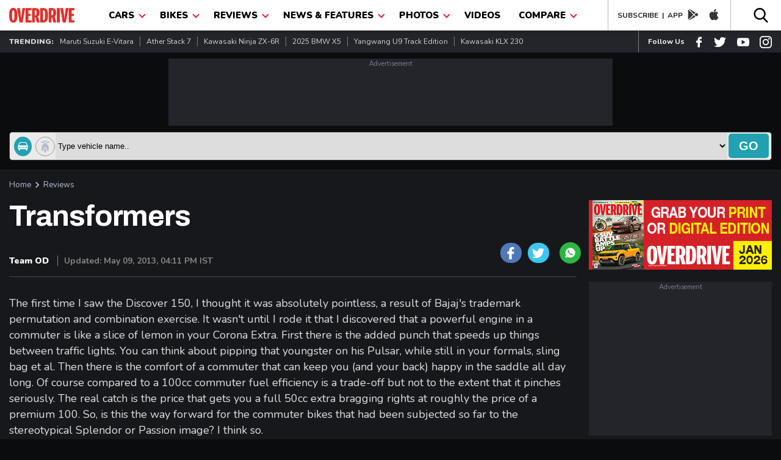

--- FILE ---
content_type: text/html; charset=utf-8
request_url: https://www.google.com/recaptcha/api2/aframe
body_size: 267
content:
<!DOCTYPE HTML><html><head><meta http-equiv="content-type" content="text/html; charset=UTF-8"></head><body><script nonce="Hl5YwdqTnzKeP-US60yCvA">/** Anti-fraud and anti-abuse applications only. See google.com/recaptcha */ try{var clients={'sodar':'https://pagead2.googlesyndication.com/pagead/sodar?'};window.addEventListener("message",function(a){try{if(a.source===window.parent){var b=JSON.parse(a.data);var c=clients[b['id']];if(c){var d=document.createElement('img');d.src=c+b['params']+'&rc='+(localStorage.getItem("rc::a")?sessionStorage.getItem("rc::b"):"");window.document.body.appendChild(d);sessionStorage.setItem("rc::e",parseInt(sessionStorage.getItem("rc::e")||0)+1);localStorage.setItem("rc::h",'1769606930807');}}}catch(b){}});window.parent.postMessage("_grecaptcha_ready", "*");}catch(b){}</script></body></html>

--- FILE ---
content_type: application/javascript; charset=utf-8
request_url: https://fundingchoicesmessages.google.com/f/AGSKWxWC3hfsGMABjAZ5Q9dhvYiRwrXVJGnehTiTJ5I63xN-bKzRb1PDJQUk1Cq0GC9n6qBN49BKzx_SUeC3UkSxzVfXXscUEKKDAtUHOWuAUg3v8BPKXVJW5P94jGd9jMqYtjKDc68ZpXc7hjLD6vDV8WGK5LvEFCZikEkxxtnAKGfXBUWpgUy4oCHTDn_A/_/adsco./smalladblockbg-/dynamic-ad-/getfeaturedadsforshow./ads-300.
body_size: -1286
content:
window['f14bd212-8e81-48ab-aa26-54e106121614'] = true;